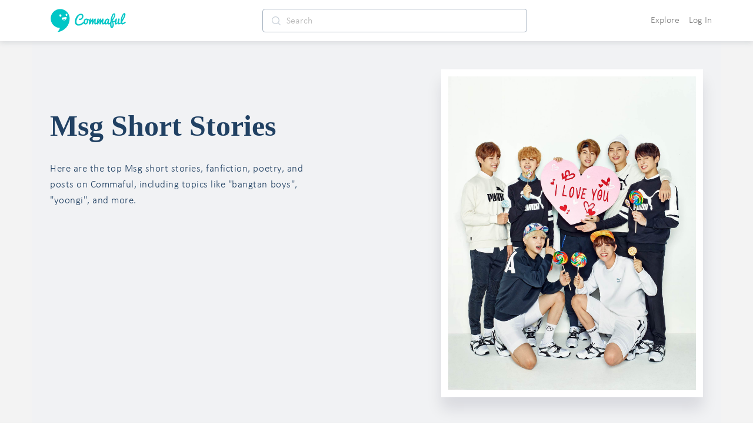

--- FILE ---
content_type: text/javascript
request_url: https://d3hmhbbs3tgasw.cloudfront.net/2fb6efa/87b1e09e062d2e316163.js
body_size: 1931
content:
(window.webpackJsonp=window.webpackJsonp||[]).push([[357],{1436:function(t,r,e){"use strict";e.r(r),e.d(r,"ion_spinner",(function(){return f}));var n=e(147),o=e(42),c=e(1461),l={bubbles:{dur:1e3,circles:9,fn:function(t,r,e){var n=t*r/e-t+"ms",o=2*Math.PI*r/e;return{r:5,style:{top:9*Math.sin(o)+"px",left:9*Math.cos(o)+"px","animation-delay":n}}}},circles:{dur:1e3,circles:8,fn:function(t,r,e){var n=r/e,o=t*n-t+"ms",c=2*Math.PI*n;return{r:5,style:{top:9*Math.sin(c)+"px",left:9*Math.cos(c)+"px","animation-delay":o}}}},circular:{dur:1400,elmDuration:!0,circles:1,fn:function(){return{r:20,cx:44,cy:44,fill:"none",viewBox:"22 22 44 44",transform:"translate(0,0)",style:{}}}},crescent:{dur:750,circles:1,fn:function(){return{r:26,style:{}}}},dots:{dur:750,circles:3,fn:function(t,r){return{r:6,style:{left:9-9*r+"px","animation-delay":-110*r+"ms"}}}},lines:{dur:1e3,lines:12,fn:function(t,r,e){return{y1:17,y2:29,style:{transform:"rotate("+(30*r+(r<6?180:-180))+"deg)","animation-delay":t*r/e-t+"ms"}}}},"lines-small":{dur:1e3,lines:12,fn:function(t,r,e){return{y1:12,y2:20,style:{transform:"rotate("+(30*r+(r<6?180:-180))+"deg)","animation-delay":t*r/e-t+"ms"}}}}},f=function(){function t(t){Object(n.l)(this,t),this.paused=!1}return t.prototype.getName=function(){var t=this.name||o.b.get("spinner"),r=Object(n.d)(this);return t||("ios"===r?"lines":"circular")},t.prototype.render=function(){var t,r=Object(n.d)(this),e=this.getName(),f=l[e]||l.lines,k="number"==typeof this.duration&&this.duration>10?this.duration:f.dur,y=[];if(void 0!==f.circles)for(var i=0;i<f.circles;i++)y.push(m(f,k,i,f.circles));else if(void 0!==f.lines)for(i=0;i<f.lines;i++)y.push(d(f,k,i,f.lines));return Object(n.i)(n.a,{class:Object.assign(Object.assign({},Object(c.a)(this.color)),(t={},t[r]=!0,t["spinner-"+e]=!0,t["spinner-paused"]=!!this.paused||o.b.getBoolean("_testing"),t)),role:"progressbar",style:f.elmDuration?{animationDuration:k+"ms"}:{}},y)},Object.defineProperty(t,"style",{get:function(){return":host{display:inline-block;position:relative;width:28px;height:28px;color:var(--color);-webkit-user-select:none;-moz-user-select:none;-ms-user-select:none;user-select:none}:host(.ion-color){color:var(--ion-color-base)}svg{left:0;top:0;-webkit-transform-origin:center;transform-origin:center;position:absolute;width:100%;height:100%;-webkit-transform:translateZ(0);transform:translateZ(0)}:host-context([dir=rtl]) svg,[dir=rtl] svg{left:unset;right:unset;right:0;-webkit-transform-origin:calc(100% - center);transform-origin:calc(100% - center)}:host(.spinner-lines) line,:host(.spinner-lines-small) line{stroke-width:4px;stroke-linecap:round;stroke:currentColor}:host(.spinner-lines) svg,:host(.spinner-lines-small) svg{-webkit-animation:spinner-fade-out 1s linear infinite;animation:spinner-fade-out 1s linear infinite}:host(.spinner-bubbles) svg{-webkit-animation:spinner-scale-out 1s linear infinite;animation:spinner-scale-out 1s linear infinite;fill:currentColor}:host(.spinner-circles) svg{-webkit-animation:spinner-fade-out 1s linear infinite;animation:spinner-fade-out 1s linear infinite;fill:currentColor}:host(.spinner-crescent) circle{fill:transparent;stroke-width:4px;stroke-dasharray:128px;stroke-dashoffset:82px;stroke:currentColor}:host(.spinner-crescent) svg{-webkit-animation:spinner-rotate 1s linear infinite;animation:spinner-rotate 1s linear infinite}:host(.spinner-dots) circle{stroke-width:0;fill:currentColor}:host(.spinner-dots) svg{-webkit-animation:spinner-dots 1s linear infinite;animation:spinner-dots 1s linear infinite}:host(.spinner-circular){-webkit-animation:spinner-circular linear infinite;animation:spinner-circular linear infinite}:host(.spinner-circular) circle{-webkit-animation:spinner-circular-inner ease-in-out infinite;animation:spinner-circular-inner ease-in-out infinite;stroke:currentColor;stroke-dasharray:80px,200px;stroke-dashoffset:0px;stroke-width:3.6;fill:none}:host(.spinner-paused),:host(.spinner-paused) circle,:host(.spinner-paused) svg{-webkit-animation-play-state:paused;animation-play-state:paused}@-webkit-keyframes spinner-fade-out{0%{opacity:1}to{opacity:0}}@keyframes spinner-fade-out{0%{opacity:1}to{opacity:0}}@-webkit-keyframes spinner-scale-out{0%{-webkit-transform:scale(1);transform:scale(1)}to{-webkit-transform:scale(0);transform:scale(0)}}@keyframes spinner-scale-out{0%{-webkit-transform:scale(1);transform:scale(1)}to{-webkit-transform:scale(0);transform:scale(0)}}@-webkit-keyframes spinner-rotate{0%{-webkit-transform:rotate(0deg);transform:rotate(0deg)}to{-webkit-transform:rotate(1turn);transform:rotate(1turn)}}@keyframes spinner-rotate{0%{-webkit-transform:rotate(0deg);transform:rotate(0deg)}to{-webkit-transform:rotate(1turn);transform:rotate(1turn)}}@-webkit-keyframes spinner-dots{0%{-webkit-transform:scale(1);transform:scale(1);opacity:.9}50%{-webkit-transform:scale(.4);transform:scale(.4);opacity:.3}to{-webkit-transform:scale(1);transform:scale(1);opacity:.9}}@keyframes spinner-dots{0%{-webkit-transform:scale(1);transform:scale(1);opacity:.9}50%{-webkit-transform:scale(.4);transform:scale(.4);opacity:.3}to{-webkit-transform:scale(1);transform:scale(1);opacity:.9}}@-webkit-keyframes spinner-circular{to{-webkit-transform:rotate(1turn);transform:rotate(1turn)}}@keyframes spinner-circular{to{-webkit-transform:rotate(1turn);transform:rotate(1turn)}}@-webkit-keyframes spinner-circular-inner{0%{stroke-dasharray:1px,200px;stroke-dashoffset:0px}50%{stroke-dasharray:100px,200px;stroke-dashoffset:-15px}to{stroke-dasharray:100px,200px;stroke-dashoffset:-125px}}@keyframes spinner-circular-inner{0%{stroke-dasharray:1px,200px;stroke-dashoffset:0px}50%{stroke-dasharray:100px,200px;stroke-dashoffset:-15px}to{stroke-dasharray:100px,200px;stroke-dashoffset:-125px}}"},enumerable:!0,configurable:!0}),t}(),m=function(t,r,e,o){var data=t.fn(r,e,o);return data.style["animation-duration"]=r+"ms",Object(n.i)("svg",{viewBox:data.viewBox||"0 0 64 64",style:data.style},Object(n.i)("circle",{transform:data.transform||"translate(32,32)",cx:data.cx,cy:data.cy,r:data.r,style:t.elmDuration?{animationDuration:r+"ms"}:{}}))},d=function(t,r,e,o){var data=t.fn(r,e,o);return data.style["animation-duration"]=r+"ms",Object(n.i)("svg",{viewBox:data.viewBox||"0 0 64 64",style:data.style},Object(n.i)("line",{transform:"translate(32,32)",y1:data.y1,y2:data.y2}))}},1461:function(t,r,e){"use strict";e.d(r,"a",(function(){return c})),e.d(r,"b",(function(){return l})),e.d(r,"c",(function(){return o})),e.d(r,"d",(function(){return m}));var n=e(3),o=function(t,r){return null!==r.closest(t)},c=function(t){var r;return"string"==typeof t&&t.length>0?((r={"ion-color":!0})["ion-color-"+t]=!0,r):void 0},l=function(t){var map={};return function(t){return void 0!==t?(Array.isArray(t)?t:t.split(" ")).filter((function(t){return null!=t})).map((function(t){return t.trim()})).filter((function(t){return""!==t})):[]}(t).forEach((function(t){return map[t]=!0})),map},f=/^[a-z][a-z0-9+\-.]*:/,m=function(t,r,e){return Object(n.b)(void 0,void 0,void 0,(function(){var o;return Object(n.d)(this,(function(n){return null!=t&&"#"!==t[0]&&!f.test(t)&&(o=document.querySelector("ion-router"))?(null!=r&&r.preventDefault(),[2,o.push(t,e)]):[2,!1]}))}))}}}]);
//# sourceMappingURL=87b1e09e062d2e316163.js.map